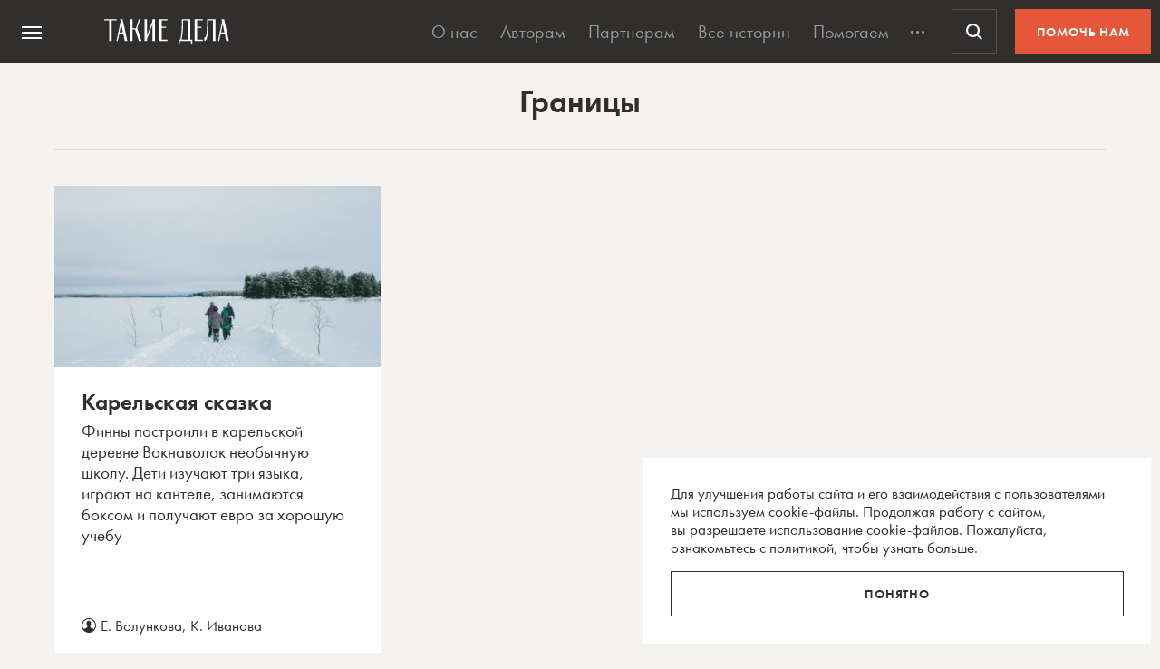

--- FILE ---
content_type: text/html; charset=utf-8
request_url: https://www.google.com/recaptcha/api2/anchor?ar=1&k=6LcD3KoZAAAAAI5hPfFun6eo3dleI3bWN4CRDq6b&co=aHR0cHM6Ly90YWtpZWRlbGEucnU6NDQz&hl=en&v=7gg7H51Q-naNfhmCP3_R47ho&size=invisible&anchor-ms=20000&execute-ms=30000&cb=cougjn8k2zjy
body_size: 48114
content:
<!DOCTYPE HTML><html dir="ltr" lang="en"><head><meta http-equiv="Content-Type" content="text/html; charset=UTF-8">
<meta http-equiv="X-UA-Compatible" content="IE=edge">
<title>reCAPTCHA</title>
<style type="text/css">
/* cyrillic-ext */
@font-face {
  font-family: 'Roboto';
  font-style: normal;
  font-weight: 400;
  font-stretch: 100%;
  src: url(//fonts.gstatic.com/s/roboto/v48/KFO7CnqEu92Fr1ME7kSn66aGLdTylUAMa3GUBHMdazTgWw.woff2) format('woff2');
  unicode-range: U+0460-052F, U+1C80-1C8A, U+20B4, U+2DE0-2DFF, U+A640-A69F, U+FE2E-FE2F;
}
/* cyrillic */
@font-face {
  font-family: 'Roboto';
  font-style: normal;
  font-weight: 400;
  font-stretch: 100%;
  src: url(//fonts.gstatic.com/s/roboto/v48/KFO7CnqEu92Fr1ME7kSn66aGLdTylUAMa3iUBHMdazTgWw.woff2) format('woff2');
  unicode-range: U+0301, U+0400-045F, U+0490-0491, U+04B0-04B1, U+2116;
}
/* greek-ext */
@font-face {
  font-family: 'Roboto';
  font-style: normal;
  font-weight: 400;
  font-stretch: 100%;
  src: url(//fonts.gstatic.com/s/roboto/v48/KFO7CnqEu92Fr1ME7kSn66aGLdTylUAMa3CUBHMdazTgWw.woff2) format('woff2');
  unicode-range: U+1F00-1FFF;
}
/* greek */
@font-face {
  font-family: 'Roboto';
  font-style: normal;
  font-weight: 400;
  font-stretch: 100%;
  src: url(//fonts.gstatic.com/s/roboto/v48/KFO7CnqEu92Fr1ME7kSn66aGLdTylUAMa3-UBHMdazTgWw.woff2) format('woff2');
  unicode-range: U+0370-0377, U+037A-037F, U+0384-038A, U+038C, U+038E-03A1, U+03A3-03FF;
}
/* math */
@font-face {
  font-family: 'Roboto';
  font-style: normal;
  font-weight: 400;
  font-stretch: 100%;
  src: url(//fonts.gstatic.com/s/roboto/v48/KFO7CnqEu92Fr1ME7kSn66aGLdTylUAMawCUBHMdazTgWw.woff2) format('woff2');
  unicode-range: U+0302-0303, U+0305, U+0307-0308, U+0310, U+0312, U+0315, U+031A, U+0326-0327, U+032C, U+032F-0330, U+0332-0333, U+0338, U+033A, U+0346, U+034D, U+0391-03A1, U+03A3-03A9, U+03B1-03C9, U+03D1, U+03D5-03D6, U+03F0-03F1, U+03F4-03F5, U+2016-2017, U+2034-2038, U+203C, U+2040, U+2043, U+2047, U+2050, U+2057, U+205F, U+2070-2071, U+2074-208E, U+2090-209C, U+20D0-20DC, U+20E1, U+20E5-20EF, U+2100-2112, U+2114-2115, U+2117-2121, U+2123-214F, U+2190, U+2192, U+2194-21AE, U+21B0-21E5, U+21F1-21F2, U+21F4-2211, U+2213-2214, U+2216-22FF, U+2308-230B, U+2310, U+2319, U+231C-2321, U+2336-237A, U+237C, U+2395, U+239B-23B7, U+23D0, U+23DC-23E1, U+2474-2475, U+25AF, U+25B3, U+25B7, U+25BD, U+25C1, U+25CA, U+25CC, U+25FB, U+266D-266F, U+27C0-27FF, U+2900-2AFF, U+2B0E-2B11, U+2B30-2B4C, U+2BFE, U+3030, U+FF5B, U+FF5D, U+1D400-1D7FF, U+1EE00-1EEFF;
}
/* symbols */
@font-face {
  font-family: 'Roboto';
  font-style: normal;
  font-weight: 400;
  font-stretch: 100%;
  src: url(//fonts.gstatic.com/s/roboto/v48/KFO7CnqEu92Fr1ME7kSn66aGLdTylUAMaxKUBHMdazTgWw.woff2) format('woff2');
  unicode-range: U+0001-000C, U+000E-001F, U+007F-009F, U+20DD-20E0, U+20E2-20E4, U+2150-218F, U+2190, U+2192, U+2194-2199, U+21AF, U+21E6-21F0, U+21F3, U+2218-2219, U+2299, U+22C4-22C6, U+2300-243F, U+2440-244A, U+2460-24FF, U+25A0-27BF, U+2800-28FF, U+2921-2922, U+2981, U+29BF, U+29EB, U+2B00-2BFF, U+4DC0-4DFF, U+FFF9-FFFB, U+10140-1018E, U+10190-1019C, U+101A0, U+101D0-101FD, U+102E0-102FB, U+10E60-10E7E, U+1D2C0-1D2D3, U+1D2E0-1D37F, U+1F000-1F0FF, U+1F100-1F1AD, U+1F1E6-1F1FF, U+1F30D-1F30F, U+1F315, U+1F31C, U+1F31E, U+1F320-1F32C, U+1F336, U+1F378, U+1F37D, U+1F382, U+1F393-1F39F, U+1F3A7-1F3A8, U+1F3AC-1F3AF, U+1F3C2, U+1F3C4-1F3C6, U+1F3CA-1F3CE, U+1F3D4-1F3E0, U+1F3ED, U+1F3F1-1F3F3, U+1F3F5-1F3F7, U+1F408, U+1F415, U+1F41F, U+1F426, U+1F43F, U+1F441-1F442, U+1F444, U+1F446-1F449, U+1F44C-1F44E, U+1F453, U+1F46A, U+1F47D, U+1F4A3, U+1F4B0, U+1F4B3, U+1F4B9, U+1F4BB, U+1F4BF, U+1F4C8-1F4CB, U+1F4D6, U+1F4DA, U+1F4DF, U+1F4E3-1F4E6, U+1F4EA-1F4ED, U+1F4F7, U+1F4F9-1F4FB, U+1F4FD-1F4FE, U+1F503, U+1F507-1F50B, U+1F50D, U+1F512-1F513, U+1F53E-1F54A, U+1F54F-1F5FA, U+1F610, U+1F650-1F67F, U+1F687, U+1F68D, U+1F691, U+1F694, U+1F698, U+1F6AD, U+1F6B2, U+1F6B9-1F6BA, U+1F6BC, U+1F6C6-1F6CF, U+1F6D3-1F6D7, U+1F6E0-1F6EA, U+1F6F0-1F6F3, U+1F6F7-1F6FC, U+1F700-1F7FF, U+1F800-1F80B, U+1F810-1F847, U+1F850-1F859, U+1F860-1F887, U+1F890-1F8AD, U+1F8B0-1F8BB, U+1F8C0-1F8C1, U+1F900-1F90B, U+1F93B, U+1F946, U+1F984, U+1F996, U+1F9E9, U+1FA00-1FA6F, U+1FA70-1FA7C, U+1FA80-1FA89, U+1FA8F-1FAC6, U+1FACE-1FADC, U+1FADF-1FAE9, U+1FAF0-1FAF8, U+1FB00-1FBFF;
}
/* vietnamese */
@font-face {
  font-family: 'Roboto';
  font-style: normal;
  font-weight: 400;
  font-stretch: 100%;
  src: url(//fonts.gstatic.com/s/roboto/v48/KFO7CnqEu92Fr1ME7kSn66aGLdTylUAMa3OUBHMdazTgWw.woff2) format('woff2');
  unicode-range: U+0102-0103, U+0110-0111, U+0128-0129, U+0168-0169, U+01A0-01A1, U+01AF-01B0, U+0300-0301, U+0303-0304, U+0308-0309, U+0323, U+0329, U+1EA0-1EF9, U+20AB;
}
/* latin-ext */
@font-face {
  font-family: 'Roboto';
  font-style: normal;
  font-weight: 400;
  font-stretch: 100%;
  src: url(//fonts.gstatic.com/s/roboto/v48/KFO7CnqEu92Fr1ME7kSn66aGLdTylUAMa3KUBHMdazTgWw.woff2) format('woff2');
  unicode-range: U+0100-02BA, U+02BD-02C5, U+02C7-02CC, U+02CE-02D7, U+02DD-02FF, U+0304, U+0308, U+0329, U+1D00-1DBF, U+1E00-1E9F, U+1EF2-1EFF, U+2020, U+20A0-20AB, U+20AD-20C0, U+2113, U+2C60-2C7F, U+A720-A7FF;
}
/* latin */
@font-face {
  font-family: 'Roboto';
  font-style: normal;
  font-weight: 400;
  font-stretch: 100%;
  src: url(//fonts.gstatic.com/s/roboto/v48/KFO7CnqEu92Fr1ME7kSn66aGLdTylUAMa3yUBHMdazQ.woff2) format('woff2');
  unicode-range: U+0000-00FF, U+0131, U+0152-0153, U+02BB-02BC, U+02C6, U+02DA, U+02DC, U+0304, U+0308, U+0329, U+2000-206F, U+20AC, U+2122, U+2191, U+2193, U+2212, U+2215, U+FEFF, U+FFFD;
}
/* cyrillic-ext */
@font-face {
  font-family: 'Roboto';
  font-style: normal;
  font-weight: 500;
  font-stretch: 100%;
  src: url(//fonts.gstatic.com/s/roboto/v48/KFO7CnqEu92Fr1ME7kSn66aGLdTylUAMa3GUBHMdazTgWw.woff2) format('woff2');
  unicode-range: U+0460-052F, U+1C80-1C8A, U+20B4, U+2DE0-2DFF, U+A640-A69F, U+FE2E-FE2F;
}
/* cyrillic */
@font-face {
  font-family: 'Roboto';
  font-style: normal;
  font-weight: 500;
  font-stretch: 100%;
  src: url(//fonts.gstatic.com/s/roboto/v48/KFO7CnqEu92Fr1ME7kSn66aGLdTylUAMa3iUBHMdazTgWw.woff2) format('woff2');
  unicode-range: U+0301, U+0400-045F, U+0490-0491, U+04B0-04B1, U+2116;
}
/* greek-ext */
@font-face {
  font-family: 'Roboto';
  font-style: normal;
  font-weight: 500;
  font-stretch: 100%;
  src: url(//fonts.gstatic.com/s/roboto/v48/KFO7CnqEu92Fr1ME7kSn66aGLdTylUAMa3CUBHMdazTgWw.woff2) format('woff2');
  unicode-range: U+1F00-1FFF;
}
/* greek */
@font-face {
  font-family: 'Roboto';
  font-style: normal;
  font-weight: 500;
  font-stretch: 100%;
  src: url(//fonts.gstatic.com/s/roboto/v48/KFO7CnqEu92Fr1ME7kSn66aGLdTylUAMa3-UBHMdazTgWw.woff2) format('woff2');
  unicode-range: U+0370-0377, U+037A-037F, U+0384-038A, U+038C, U+038E-03A1, U+03A3-03FF;
}
/* math */
@font-face {
  font-family: 'Roboto';
  font-style: normal;
  font-weight: 500;
  font-stretch: 100%;
  src: url(//fonts.gstatic.com/s/roboto/v48/KFO7CnqEu92Fr1ME7kSn66aGLdTylUAMawCUBHMdazTgWw.woff2) format('woff2');
  unicode-range: U+0302-0303, U+0305, U+0307-0308, U+0310, U+0312, U+0315, U+031A, U+0326-0327, U+032C, U+032F-0330, U+0332-0333, U+0338, U+033A, U+0346, U+034D, U+0391-03A1, U+03A3-03A9, U+03B1-03C9, U+03D1, U+03D5-03D6, U+03F0-03F1, U+03F4-03F5, U+2016-2017, U+2034-2038, U+203C, U+2040, U+2043, U+2047, U+2050, U+2057, U+205F, U+2070-2071, U+2074-208E, U+2090-209C, U+20D0-20DC, U+20E1, U+20E5-20EF, U+2100-2112, U+2114-2115, U+2117-2121, U+2123-214F, U+2190, U+2192, U+2194-21AE, U+21B0-21E5, U+21F1-21F2, U+21F4-2211, U+2213-2214, U+2216-22FF, U+2308-230B, U+2310, U+2319, U+231C-2321, U+2336-237A, U+237C, U+2395, U+239B-23B7, U+23D0, U+23DC-23E1, U+2474-2475, U+25AF, U+25B3, U+25B7, U+25BD, U+25C1, U+25CA, U+25CC, U+25FB, U+266D-266F, U+27C0-27FF, U+2900-2AFF, U+2B0E-2B11, U+2B30-2B4C, U+2BFE, U+3030, U+FF5B, U+FF5D, U+1D400-1D7FF, U+1EE00-1EEFF;
}
/* symbols */
@font-face {
  font-family: 'Roboto';
  font-style: normal;
  font-weight: 500;
  font-stretch: 100%;
  src: url(//fonts.gstatic.com/s/roboto/v48/KFO7CnqEu92Fr1ME7kSn66aGLdTylUAMaxKUBHMdazTgWw.woff2) format('woff2');
  unicode-range: U+0001-000C, U+000E-001F, U+007F-009F, U+20DD-20E0, U+20E2-20E4, U+2150-218F, U+2190, U+2192, U+2194-2199, U+21AF, U+21E6-21F0, U+21F3, U+2218-2219, U+2299, U+22C4-22C6, U+2300-243F, U+2440-244A, U+2460-24FF, U+25A0-27BF, U+2800-28FF, U+2921-2922, U+2981, U+29BF, U+29EB, U+2B00-2BFF, U+4DC0-4DFF, U+FFF9-FFFB, U+10140-1018E, U+10190-1019C, U+101A0, U+101D0-101FD, U+102E0-102FB, U+10E60-10E7E, U+1D2C0-1D2D3, U+1D2E0-1D37F, U+1F000-1F0FF, U+1F100-1F1AD, U+1F1E6-1F1FF, U+1F30D-1F30F, U+1F315, U+1F31C, U+1F31E, U+1F320-1F32C, U+1F336, U+1F378, U+1F37D, U+1F382, U+1F393-1F39F, U+1F3A7-1F3A8, U+1F3AC-1F3AF, U+1F3C2, U+1F3C4-1F3C6, U+1F3CA-1F3CE, U+1F3D4-1F3E0, U+1F3ED, U+1F3F1-1F3F3, U+1F3F5-1F3F7, U+1F408, U+1F415, U+1F41F, U+1F426, U+1F43F, U+1F441-1F442, U+1F444, U+1F446-1F449, U+1F44C-1F44E, U+1F453, U+1F46A, U+1F47D, U+1F4A3, U+1F4B0, U+1F4B3, U+1F4B9, U+1F4BB, U+1F4BF, U+1F4C8-1F4CB, U+1F4D6, U+1F4DA, U+1F4DF, U+1F4E3-1F4E6, U+1F4EA-1F4ED, U+1F4F7, U+1F4F9-1F4FB, U+1F4FD-1F4FE, U+1F503, U+1F507-1F50B, U+1F50D, U+1F512-1F513, U+1F53E-1F54A, U+1F54F-1F5FA, U+1F610, U+1F650-1F67F, U+1F687, U+1F68D, U+1F691, U+1F694, U+1F698, U+1F6AD, U+1F6B2, U+1F6B9-1F6BA, U+1F6BC, U+1F6C6-1F6CF, U+1F6D3-1F6D7, U+1F6E0-1F6EA, U+1F6F0-1F6F3, U+1F6F7-1F6FC, U+1F700-1F7FF, U+1F800-1F80B, U+1F810-1F847, U+1F850-1F859, U+1F860-1F887, U+1F890-1F8AD, U+1F8B0-1F8BB, U+1F8C0-1F8C1, U+1F900-1F90B, U+1F93B, U+1F946, U+1F984, U+1F996, U+1F9E9, U+1FA00-1FA6F, U+1FA70-1FA7C, U+1FA80-1FA89, U+1FA8F-1FAC6, U+1FACE-1FADC, U+1FADF-1FAE9, U+1FAF0-1FAF8, U+1FB00-1FBFF;
}
/* vietnamese */
@font-face {
  font-family: 'Roboto';
  font-style: normal;
  font-weight: 500;
  font-stretch: 100%;
  src: url(//fonts.gstatic.com/s/roboto/v48/KFO7CnqEu92Fr1ME7kSn66aGLdTylUAMa3OUBHMdazTgWw.woff2) format('woff2');
  unicode-range: U+0102-0103, U+0110-0111, U+0128-0129, U+0168-0169, U+01A0-01A1, U+01AF-01B0, U+0300-0301, U+0303-0304, U+0308-0309, U+0323, U+0329, U+1EA0-1EF9, U+20AB;
}
/* latin-ext */
@font-face {
  font-family: 'Roboto';
  font-style: normal;
  font-weight: 500;
  font-stretch: 100%;
  src: url(//fonts.gstatic.com/s/roboto/v48/KFO7CnqEu92Fr1ME7kSn66aGLdTylUAMa3KUBHMdazTgWw.woff2) format('woff2');
  unicode-range: U+0100-02BA, U+02BD-02C5, U+02C7-02CC, U+02CE-02D7, U+02DD-02FF, U+0304, U+0308, U+0329, U+1D00-1DBF, U+1E00-1E9F, U+1EF2-1EFF, U+2020, U+20A0-20AB, U+20AD-20C0, U+2113, U+2C60-2C7F, U+A720-A7FF;
}
/* latin */
@font-face {
  font-family: 'Roboto';
  font-style: normal;
  font-weight: 500;
  font-stretch: 100%;
  src: url(//fonts.gstatic.com/s/roboto/v48/KFO7CnqEu92Fr1ME7kSn66aGLdTylUAMa3yUBHMdazQ.woff2) format('woff2');
  unicode-range: U+0000-00FF, U+0131, U+0152-0153, U+02BB-02BC, U+02C6, U+02DA, U+02DC, U+0304, U+0308, U+0329, U+2000-206F, U+20AC, U+2122, U+2191, U+2193, U+2212, U+2215, U+FEFF, U+FFFD;
}
/* cyrillic-ext */
@font-face {
  font-family: 'Roboto';
  font-style: normal;
  font-weight: 900;
  font-stretch: 100%;
  src: url(//fonts.gstatic.com/s/roboto/v48/KFO7CnqEu92Fr1ME7kSn66aGLdTylUAMa3GUBHMdazTgWw.woff2) format('woff2');
  unicode-range: U+0460-052F, U+1C80-1C8A, U+20B4, U+2DE0-2DFF, U+A640-A69F, U+FE2E-FE2F;
}
/* cyrillic */
@font-face {
  font-family: 'Roboto';
  font-style: normal;
  font-weight: 900;
  font-stretch: 100%;
  src: url(//fonts.gstatic.com/s/roboto/v48/KFO7CnqEu92Fr1ME7kSn66aGLdTylUAMa3iUBHMdazTgWw.woff2) format('woff2');
  unicode-range: U+0301, U+0400-045F, U+0490-0491, U+04B0-04B1, U+2116;
}
/* greek-ext */
@font-face {
  font-family: 'Roboto';
  font-style: normal;
  font-weight: 900;
  font-stretch: 100%;
  src: url(//fonts.gstatic.com/s/roboto/v48/KFO7CnqEu92Fr1ME7kSn66aGLdTylUAMa3CUBHMdazTgWw.woff2) format('woff2');
  unicode-range: U+1F00-1FFF;
}
/* greek */
@font-face {
  font-family: 'Roboto';
  font-style: normal;
  font-weight: 900;
  font-stretch: 100%;
  src: url(//fonts.gstatic.com/s/roboto/v48/KFO7CnqEu92Fr1ME7kSn66aGLdTylUAMa3-UBHMdazTgWw.woff2) format('woff2');
  unicode-range: U+0370-0377, U+037A-037F, U+0384-038A, U+038C, U+038E-03A1, U+03A3-03FF;
}
/* math */
@font-face {
  font-family: 'Roboto';
  font-style: normal;
  font-weight: 900;
  font-stretch: 100%;
  src: url(//fonts.gstatic.com/s/roboto/v48/KFO7CnqEu92Fr1ME7kSn66aGLdTylUAMawCUBHMdazTgWw.woff2) format('woff2');
  unicode-range: U+0302-0303, U+0305, U+0307-0308, U+0310, U+0312, U+0315, U+031A, U+0326-0327, U+032C, U+032F-0330, U+0332-0333, U+0338, U+033A, U+0346, U+034D, U+0391-03A1, U+03A3-03A9, U+03B1-03C9, U+03D1, U+03D5-03D6, U+03F0-03F1, U+03F4-03F5, U+2016-2017, U+2034-2038, U+203C, U+2040, U+2043, U+2047, U+2050, U+2057, U+205F, U+2070-2071, U+2074-208E, U+2090-209C, U+20D0-20DC, U+20E1, U+20E5-20EF, U+2100-2112, U+2114-2115, U+2117-2121, U+2123-214F, U+2190, U+2192, U+2194-21AE, U+21B0-21E5, U+21F1-21F2, U+21F4-2211, U+2213-2214, U+2216-22FF, U+2308-230B, U+2310, U+2319, U+231C-2321, U+2336-237A, U+237C, U+2395, U+239B-23B7, U+23D0, U+23DC-23E1, U+2474-2475, U+25AF, U+25B3, U+25B7, U+25BD, U+25C1, U+25CA, U+25CC, U+25FB, U+266D-266F, U+27C0-27FF, U+2900-2AFF, U+2B0E-2B11, U+2B30-2B4C, U+2BFE, U+3030, U+FF5B, U+FF5D, U+1D400-1D7FF, U+1EE00-1EEFF;
}
/* symbols */
@font-face {
  font-family: 'Roboto';
  font-style: normal;
  font-weight: 900;
  font-stretch: 100%;
  src: url(//fonts.gstatic.com/s/roboto/v48/KFO7CnqEu92Fr1ME7kSn66aGLdTylUAMaxKUBHMdazTgWw.woff2) format('woff2');
  unicode-range: U+0001-000C, U+000E-001F, U+007F-009F, U+20DD-20E0, U+20E2-20E4, U+2150-218F, U+2190, U+2192, U+2194-2199, U+21AF, U+21E6-21F0, U+21F3, U+2218-2219, U+2299, U+22C4-22C6, U+2300-243F, U+2440-244A, U+2460-24FF, U+25A0-27BF, U+2800-28FF, U+2921-2922, U+2981, U+29BF, U+29EB, U+2B00-2BFF, U+4DC0-4DFF, U+FFF9-FFFB, U+10140-1018E, U+10190-1019C, U+101A0, U+101D0-101FD, U+102E0-102FB, U+10E60-10E7E, U+1D2C0-1D2D3, U+1D2E0-1D37F, U+1F000-1F0FF, U+1F100-1F1AD, U+1F1E6-1F1FF, U+1F30D-1F30F, U+1F315, U+1F31C, U+1F31E, U+1F320-1F32C, U+1F336, U+1F378, U+1F37D, U+1F382, U+1F393-1F39F, U+1F3A7-1F3A8, U+1F3AC-1F3AF, U+1F3C2, U+1F3C4-1F3C6, U+1F3CA-1F3CE, U+1F3D4-1F3E0, U+1F3ED, U+1F3F1-1F3F3, U+1F3F5-1F3F7, U+1F408, U+1F415, U+1F41F, U+1F426, U+1F43F, U+1F441-1F442, U+1F444, U+1F446-1F449, U+1F44C-1F44E, U+1F453, U+1F46A, U+1F47D, U+1F4A3, U+1F4B0, U+1F4B3, U+1F4B9, U+1F4BB, U+1F4BF, U+1F4C8-1F4CB, U+1F4D6, U+1F4DA, U+1F4DF, U+1F4E3-1F4E6, U+1F4EA-1F4ED, U+1F4F7, U+1F4F9-1F4FB, U+1F4FD-1F4FE, U+1F503, U+1F507-1F50B, U+1F50D, U+1F512-1F513, U+1F53E-1F54A, U+1F54F-1F5FA, U+1F610, U+1F650-1F67F, U+1F687, U+1F68D, U+1F691, U+1F694, U+1F698, U+1F6AD, U+1F6B2, U+1F6B9-1F6BA, U+1F6BC, U+1F6C6-1F6CF, U+1F6D3-1F6D7, U+1F6E0-1F6EA, U+1F6F0-1F6F3, U+1F6F7-1F6FC, U+1F700-1F7FF, U+1F800-1F80B, U+1F810-1F847, U+1F850-1F859, U+1F860-1F887, U+1F890-1F8AD, U+1F8B0-1F8BB, U+1F8C0-1F8C1, U+1F900-1F90B, U+1F93B, U+1F946, U+1F984, U+1F996, U+1F9E9, U+1FA00-1FA6F, U+1FA70-1FA7C, U+1FA80-1FA89, U+1FA8F-1FAC6, U+1FACE-1FADC, U+1FADF-1FAE9, U+1FAF0-1FAF8, U+1FB00-1FBFF;
}
/* vietnamese */
@font-face {
  font-family: 'Roboto';
  font-style: normal;
  font-weight: 900;
  font-stretch: 100%;
  src: url(//fonts.gstatic.com/s/roboto/v48/KFO7CnqEu92Fr1ME7kSn66aGLdTylUAMa3OUBHMdazTgWw.woff2) format('woff2');
  unicode-range: U+0102-0103, U+0110-0111, U+0128-0129, U+0168-0169, U+01A0-01A1, U+01AF-01B0, U+0300-0301, U+0303-0304, U+0308-0309, U+0323, U+0329, U+1EA0-1EF9, U+20AB;
}
/* latin-ext */
@font-face {
  font-family: 'Roboto';
  font-style: normal;
  font-weight: 900;
  font-stretch: 100%;
  src: url(//fonts.gstatic.com/s/roboto/v48/KFO7CnqEu92Fr1ME7kSn66aGLdTylUAMa3KUBHMdazTgWw.woff2) format('woff2');
  unicode-range: U+0100-02BA, U+02BD-02C5, U+02C7-02CC, U+02CE-02D7, U+02DD-02FF, U+0304, U+0308, U+0329, U+1D00-1DBF, U+1E00-1E9F, U+1EF2-1EFF, U+2020, U+20A0-20AB, U+20AD-20C0, U+2113, U+2C60-2C7F, U+A720-A7FF;
}
/* latin */
@font-face {
  font-family: 'Roboto';
  font-style: normal;
  font-weight: 900;
  font-stretch: 100%;
  src: url(//fonts.gstatic.com/s/roboto/v48/KFO7CnqEu92Fr1ME7kSn66aGLdTylUAMa3yUBHMdazQ.woff2) format('woff2');
  unicode-range: U+0000-00FF, U+0131, U+0152-0153, U+02BB-02BC, U+02C6, U+02DA, U+02DC, U+0304, U+0308, U+0329, U+2000-206F, U+20AC, U+2122, U+2191, U+2193, U+2212, U+2215, U+FEFF, U+FFFD;
}

</style>
<link rel="stylesheet" type="text/css" href="https://www.gstatic.com/recaptcha/releases/7gg7H51Q-naNfhmCP3_R47ho/styles__ltr.css">
<script nonce="O3qIZQLa_uMt6caEZ3FXcA" type="text/javascript">window['__recaptcha_api'] = 'https://www.google.com/recaptcha/api2/';</script>
<script type="text/javascript" src="https://www.gstatic.com/recaptcha/releases/7gg7H51Q-naNfhmCP3_R47ho/recaptcha__en.js" nonce="O3qIZQLa_uMt6caEZ3FXcA">
      
    </script></head>
<body><div id="rc-anchor-alert" class="rc-anchor-alert"></div>
<input type="hidden" id="recaptcha-token" value="[base64]">
<script type="text/javascript" nonce="O3qIZQLa_uMt6caEZ3FXcA">
      recaptcha.anchor.Main.init("[\x22ainput\x22,[\x22bgdata\x22,\x22\x22,\[base64]/[base64]/[base64]/[base64]/cjw8ejpyPj4+eil9Y2F0Y2gobCl7dGhyb3cgbDt9fSxIPWZ1bmN0aW9uKHcsdCx6KXtpZih3PT0xOTR8fHc9PTIwOCl0LnZbd10/dC52W3ddLmNvbmNhdCh6KTp0LnZbd109b2Yoeix0KTtlbHNle2lmKHQuYkImJnchPTMxNylyZXR1cm47dz09NjZ8fHc9PTEyMnx8dz09NDcwfHx3PT00NHx8dz09NDE2fHx3PT0zOTd8fHc9PTQyMXx8dz09Njh8fHc9PTcwfHx3PT0xODQ/[base64]/[base64]/[base64]/bmV3IGRbVl0oSlswXSk6cD09Mj9uZXcgZFtWXShKWzBdLEpbMV0pOnA9PTM/bmV3IGRbVl0oSlswXSxKWzFdLEpbMl0pOnA9PTQ/[base64]/[base64]/[base64]/[base64]\x22,\[base64]\\u003d\\u003d\x22,\x22QC1QJcKZw5nCojJcw7DDuMKFw47CjmogWcOofx0gSB0Jw4MVc1ZtSsKyw497PWhuX3PDhcKtw5PCrcK4w6tLRwguwrXCgjrClj3DvcOLwqwAFsOlEVdNw51QMsKdwpguFcOKw40uwrzDmUzCksOrOcOCX8KqHMKSccKsbcOiwrwPHxLDg0/DrhgCwrprwpI3H1QkHMK5L8ORGcOwTMO8ZsOCwqnCgV/CnMKawq0cWsOMKsKbwrkJNMKbTsOmwq3DuRAWwoEQdgPDg8KAa8OtDMOtwqZJw6HCp8OfBQZOW8KyM8OLQMKkMgBcIMKFw6bCsRHDlMOswoxtD8KxH04qZMO7wrjCgsOmcsOWw4URL8Odw5IMRV/[base64]/[base64]/DucKiw414w4HDk8Krw6zDm3zDpsOhwpJCLMKydVzCrcOqw6DDnQJxDcOjw4R3wrvDmQUdw6/DtcK3w4TDpsK5w50Ww7TCoMOawo9OEAdEP1sgYQTCvSVHLlEacQkOwqA9w6REasOHw4s1JDDDhMOeAcKwwqMbw50Bw4HCo8KpaxdnMETDnUoGwo7DqSgdw5PDu8OBUMK+FhrDqMOaXF/Dr2YMVVzDhsK+w6YvaMOQwoUJw61dwqFtw4zDm8K1ZMOawrAvw74kZMO7PMKMw6/[base64]/[base64]/Cj1HCpDDDjz1fZxXDssO4wrgZLMKQw5RjGMOQasOCw50JXk/CsQrChU/Dg0/DvcOgKCTDtj8pw5/DgBTCmMOzGVMew7nClMOdw44fw7d4JnxfYxpZLMK1wroQw4Egw4LDixlcwr8sw51fwqorw5bCssKxBcOqIHIcHsKxw4QBGMO8w4fDocOTw7NsIsOcw59eLkFgcMOgamLClcKzwqhyw7d5w5/Dr8OHE8KfPh/DtsK+wq06ZcK/[base64]/DljU5w4bDgwXDi8Kcwp5KF8KLwpEbSsO0KAnCsTBOwp9Fw40UwrLCqT/[base64]/VMKfw5PDkHoUwoYzworCsDvDi8Omwr9qwqTDhRzDoQnDvn9eQsOgP3TCmCbDgRHCmsOQw54Dw4nCs8OiLivDhitiw5dmbcK3OGTDnB8fa2TDscKqdW9ywoxAw65XwpQkwrBsbcKIBMOuw5E1wrIIM8O3bMOnwr89w6/DmX97wrp/[base64]/DhxzDihXCnh7Ci8KiKATCjH7DpW9MwpLDlAcow4Ipw4XDkWrDjXRrTG7CtW4UwqrDvE/Dk8OjX1zDiUFAwo9cOR3CncKxwq5Qw5rCvi0xIRowwr0oDMObNVDCnMOQw5APc8K2BMKxw7MQwpQKw7odw4rClsOeWwPDvkPCu8OeLMOBw7kzw5nDj8ODw5/[base64]/DrcK2wpwbwptVwozCnl8wwpN+w5JQfMORwo3Dq8OgLcKGwp7Cl0vCgsKtwo/Co8Kcem/CjsKZw6MHwpxkw7c/w743w67DrEvCv8Kpw4bDp8KNw63DmsOfw4l3wqbDrA3CiHdcwr3DiS7CnMOkLy1qDQHDnmfChH1RNE0Zwp/[base64]/CpG/[base64]/[base64]/Cu2fDkSvCi10hw5QeP21OwqjDrA3Cj8OVw4LCthbDgMOnNMOMOcOnw4sCInEkw7RvwrofFRLDuG7CsXrDuArCnQ/Ci8KeLMOjw7UmwpfDnl3DjcK/wrJqwq/DjcOSC0xWJcOvCsKrwrotwq4tw5gYc2HClBzDm8Oucl/[base64]/Dk8KXw6fClcOsLRzDrcKHT3TCoSnCg0fDtMOkw7PCoyxvwrYuUxMKJMK9IXfDo305Q0TDv8KTwqrDvsOiICDDvMOew5sbNMKQw7/Cv8OKw4TCr8KRXsOtwo4Qw4M0wrnCmMKKwrzDv8OHw7LDqMOTwp3Ch2o9KljCrMKLXcKXJFo0wrVywqbCnMKIw4fDizrCpcKjwp/DhStdMAkhJ0/[base64]/LMK3w6XDosKbw58Vw7zDpsOaWsOAw6liwqxHcGXDpcO3w5YZe3BrwrpyEwLCqCDCnVrCkS0LwqIwX8KAwqDDmj5XwqIuFVjDryrCtcKKMWhNw54jRMKpwoMefMK5w6ILBFfDpxfDqjQ5wp/DjsKKw5F6w4d9ISrDssO9w6PCrj46wozDjSfDg8OIfXJiw6svD8OJw69uEsOHZ8K0Q8KAwrbCpcKhwpslFsK1w54tJwTCvQktJizDlFpTR8KMQ8O0Eipow7NBwqTCs8O9WcOIwo/[base64]/ClRHChMK7w6g3wp5YOMOPLxvCr2pawpbCvcKhw47CpS/[base64]/DtR/CqcOQAMO2XyjCrgEMccK5IcKVw6jCklNhe8OVw4HDtsKGw4TDuAN1w4RNIMOQw785Dl7DvRMOE0dtw7shwo02TMOSDBlWM8K1c0HDtlY7RsOpw7w3w5jCssOAZsKqw5/DusK+wokXMBnCkMKewqbCjnHCnFVbwoYSwrYxw6PDkn/Dt8OuDcKUw4QnOMKPNMKcwpFuP8O2w41Zwq3DocO8w4nDrCjCvUJ+LsOmw6E7fT3CkcKZEsKBXsOCCTYSK3LCjMO5U2AcbMONTsOBw4R0O03DgnU1JCl3wpl/w4c5VcKTYcOSw5DDjn/Chx5VfHfDuBDDicKUJcKpQTITwpMnVXvCtVJ9w5cKw7zCtMKUKU/Drn/DvcKeYMKqQMOQw6gcX8OlB8KueE3DuAtCM8KRwpnCuWgHw6nDusOabcK9bcKDG3l4w7Nqw4VRw6IYBg8oeWbCkQHCvsOLPCU8w4LCkcK2w7PCuDJuwpMSwrPDqk/DmRo0wpbCgMOECcO6GcO1w5toD8KkwpMXwrvClcKpaAEKe8OtJsKvw6jDkFoaw68uwpLCm3zDh3UvVcK5w44gwrsiHXrDm8O6d2bDgydJQMKvT03DmiPDrCXCiCBkAcKpdMKFw7bDssK6w6TDrMKMTcKCw6PCvFnDnyPDqwZ5wppNw4xgwrJQDcKMw6nDusOcA8Oywo/[base64]/DvXxsw6sLS8OgGMOUQGQjwqvCoF7Dn8OfLT/DsSkJw7bDjMKwwpZVPMOuZAHCtcKFRnHCq1BgQsOGBMKiwo7DhcKzbMKaFsOhXHt5wrzDjsOJwr/DkcOcfATCu8Khwo9rN8K2w6vDrsO2w5pLSlHCjcKaUAk+V1fDvcOPw4/CqsKxTlccV8OKBMKVwqAAwoQEU37DtsOIwrQIwpPCsFbDjm3Dr8KhVsKsMA0wEMKCw551wq7DhWnDvsODRcO3cj/Dt8KkWMKaw5o1Xz4AH0p0GsOCf2HDrcO4a8Oyw4XDmMOBP8Ohw5JOwqDCu8KBw4waw5YaPMO1DyN7w6seXcOow6ZWwrsZwq/DncKowo3ClkrCuMKgVMK+GG9/[base64]/DlivCr8Ocw6RWeAvDgG7Cm2kjwpY0eMOXcMOSwoZ3cUseTsOUwo90OsKsXx3DhQ/DiDAKLA0VSsK9wr1+dcK/wpEYwq1Nw5nDsVNrwqZ7XRHDpcK+cMOcIATDoA1lKFDDk0PClcOnTcO9NDksZU7DuMO5wq/DljzChCQxw7nCpSXCqsOOw7PDucKGS8OXw5rDp8O5VCo8YsK4w77DiB5Cw7XDvB7Dq8O7cUDCtHJNTVIPw4XCrEzCq8K4wobDkmdSwo9jw7dkwqx4XGXDjQXDq8KMw53CscKFXsKhZER/ZhDDrsONBBnDplsUwp3CvX5KwoltGFxDBAZOw67CnsKRfBN5wpDDkWRqwo9cwrzCrMO+JifDt8K6w4DChlDDpUZQw4HDjMOGVcKmwpbCicOxwoF3wrRrA8O0I8K7O8OrwqXCkcKmw7/[base64]/X2snwpPDnGQMAcKywrHDoMO4dcOkWsOMwobDvwxAHXfDqBPDrMOLwp3DhFXCicOsPx/[base64]/DmBvDrMOtR8OrMsOYwqbChR59w5Y4wq9DEMKiw5AIwrjDo2XCm8KuEXTDqwESYcKIFGnDgg5iB01fTcK8wr/CucOsw6x/L3nCg8KVVDNow5ACV3jCkG3Ch8K/RcK1XsOFQMK+w6vCty/Ds13CkcKlw6Zhw7wjPcKbwojCtQLChmbDhk/CoWXDkS/Ckm7CgiIyVALCuj8ZM0lbH8OyOT7Dk8OJw6TCv8KAwrUXw6ocw73CsEnCoH4oT8KvBEg6KxDDlcOfVDbCv8Ofwo3DoG1SC2bDjcK/wodJLMKgwoYHw6QfOMOReCYiMMOYw5dKTmEmwp0NY8OxwoUhwoh3I8OpbxjDtcKdw79bw6/CuMOJTMKYwrlNb8KkFlnDtVDCrETCiXZpw40JdhhSfD3DugFsFsOawp5nw7jCvcOawrnCtwoHMcO7VcOmcVRXJ8OPwp0ZwoLCqRZQwpA/wqNIwpnDmT9MJhlQOMKJw5vDn2TCpMK5wrrCny7DuybDphgEwqHDu2R+wpjDjjVbMcOwGG5wCsKtH8KsLiHDmcK7O8OkwrHDuMK3FRF9wqp5SzVew71Hw4rCtcOOw4DDph3CvcKvw5F0EMOXEhnDn8OPLyciwqHDglDCjMKPDcK7QGNOMRnDgsOnw4/ChE3Dog/CisOgwrYSdcOcwpLCpGbCi3JMwoJdKsKJwqTCscKUw5fDucOnVDDDtcOeMSLCvhtwJ8K7w7MBNVtWDBMXw6Nqw5Mwa1Y5wp3DpsObNmrCuQg4VMOCUFDCvcKpQsO/w5srQybDn8KhVWrCpsKcKU1OQ8OmMcKSAsKLw5XCo8Ovwot/ZsKVCsOKw4FfO2bDvcK5WwbCmAdOwokQw691GGfDn0B9wpUHRxzCrT/[base64]/ChkvClRrDi8KGwqNddMKwWMKlwqRneU/CtFfCgSEFwq4DRCHCvcKewpvDrhQsWxBTwoEYwrl4woxMAhnDhFnDpXVhwoV6w4cFwpBkw7DDkyjDhcK8w63CoMKOZjhhw5rDhCvDncK3wpHCiSbCiUkgeUxuw4/CqzTDqgpLJ8O9fMO3wrcROsORw47DrsKzJcOddF9/Ky4fVcKiScK6wq51GWjCn8OQwocHJyMkw4AAdyDClG3DimEaw5rDg8KnEzHCqRkuX8KyHMOQw5/CiCMSw6lyw67CrjNdCMOZwq/[base64]/DkMOdwovCgh7DqjxRw7fDlGsEw4Bow4/CscOEZCzCsMOFw6RUwrnCnzAcAA/DizPCrcKPw67Cq8KmNsOpw7UzOMOSw7fDksOXbgvClWPClWkJwqbDuzTDp8KDBD8aIR/CjsOBdsOifAPChHfCjcOHwqYmwpTChTbDvmdTw67Cul3CsCrDqsKTVcOVwqDDn1wxHHPCmXEfLMKQRcOaWgQYJVnDnQk/TEfCqxNxw7p8wq/CrcOrZ8OfwrXCqcO6wpLCl1Z+cMKoa0/ChzA/wpzCr8K9cVsvP8KYw7wTw4sqMgPDq8KfdsO6Zm7CoUzDvsK4w4VjMHMDQFUxw7xkwpArwqzDk8Kuwp7DiT3CgVxVVsKzwp8UGRjCv8OzwpdNMRtzwoATNsKBcQrCuBQVwoLDrhHCnTQeYj8lIBDDklMjwr/DvsONCzFiY8KYw7pOQsKww5fDlkw9D24AW8OKbMKywrXDjMOIwowHw6bDgxXDvcK4wpQ/w5h3w6wHHDDDu01ww7bCvmnDg8K5ecK7w4ETwpfCp8KBSMOwf8Kswq94e0fCkg90DMKYe8O1OcO2wp0gK0XCncOPUcKdw6nDvcOHwrkuJxNbw4fCjMKNDMOIwooiOGHDljrCr8OjAMO+Omklw53Dh8KVwrwNVcOTw4FZL8KzwpBLPsKfwp9kCcK/ZxIcwqhKw4nCscKGwpnCosKYfMO1wqHCu3p1w7jCg3TCnsKYVcKzMMKHwrM2D8KiJsOTw7AIYsKzw7/Dq8KGaUcGw5wjDsOuwqJtw4xcwpDDihrCuVLCiMKXwpnCpsKKwonCogDCuMKUw5HCk8OJasOmd0QeKG4wK0XDmkB6w4fCpSbDu8KUQFZQU8KnTiLDgzXCrznDtMO3PsKrWzjDisOsVizDn8KHBMKLakPDtlPDpRjCs0lnfMK/wotRw47Co8Kaw5vCqm7CrURIEwFdK0tsUMKwL0B+w4/CqcKoDSA4B8O4NCZnwqXDtMOgwrBqw4nDu0XDtzvCgMKXN0vDsXl8OlNVIHYxw64Lw4jCtXfCi8Ozwr3ChF0UwobCgmwOw63CrDN8OSTCqT3CosK/w5Bxw4jDtMOmwqTDuMKJw50kWAAnfcOSFVZvw7bCgMO5aMOrIMO9MsKNw4HCnXo/D8OoXMO2wotawpnDhArDqlHDicKGw73DmWZCO8OVIl9xJFzCmsObwqVVw5jClcKyfEnCgCEmFMKIw5Vlw6IJwohqw5PDv8KdTU7Di8KiwpLCmh3CiMOjbcOzwrdiw5LCunDCuMK5AcK3fUtgPsKSwpfDmGRKH8K2fcKXwpZ6W8O/[base64]/[base64]/CqWoSwq7DvcOjwqnDtBQIwqUNw7kBG8KQPMKtwqLDukwWw5w7w6bCti90w5bDu8KydRbDoMOYEcOJKhg0HQjCshFYw6HDt8OqD8OEwoXCvsOSDxs/w51fw6AZfsOkZsKYHjUkFcO0eEIaw7EnDcOiw47Cs1MFVsKVOMOCKcKew7Q/woc+wqvDv8Ozw4PChjQOWEvCusK0w4R2w4YeBzvDsBjDrMOLKA7DuMOIwo3DscKQw4jDgygNdkkVw6VJwpLDpcO+wpA1ScKawq7CmgBswqPChlXDqjPDgMKqw5FrwpR2eS5YwodnPMK/wqoofV3CgxbCqEZTw6NhwotPOkvDvx7DjMK1wrxGNMOGwp/[base64]/OQfCh8OZwpHDiDnCjMOiSjsfwqhuXzjDhn9bw6kjAMOBw5U/[base64]/Co8K+wp7DrsOUVMKCUMONEEIxw4s4wqoPBsOqw4PDk3LDjwldFsK2DMK+wrTCmMKBworCgMOAwp3CrcKNVsOmOCYJI8K+IEfDk8OXw7sgTT4eLn/[base64]/DsVzCj8KRLx1ywq4bw5/CpTTClMOQw7suwpIvAsK+wonCg8KQwoPDuwwbwqrDsMOFOBMewqXCkgRSTGB0w5nCt2ZLHnTCvXfCmynCrcOowqfDgU/DnyDDssK0fQpIwrPDucOJwo3Dj8OQCMODwoI2S3nDgj4ywp3DimooScK7XsKnEi3CvsOgKsOfXMKJwopSw5DDolTCsMKPCsKmf8OOw78BLsOQwrNVwpzDt8KZeEd7LMK7w7FSA8KoXF/CusOkwqpePsOAwpjCo0PCmAMNw6YhwpMiKMKebsKMZgDCgH0/KsKAwobCisKHw6rDv8KDw7zDsCrCrGDCn8K4wrXCvMKaw7/[base64]/CsjLChcKUw7HDmyrDhHsBbRPChHYfw6dNwrEawrrCjxvDow3DlcK/[base64]/[base64]/Mn1xwpjClVxmw4vDqMOIdsKRw7HCu8O6TkV2KcKtwpZsQMKaUlN6G8Oaw5jDkMOHw43CocO7KMKUwp91FMKWwqLDjSTDsMO4eXHDuAAfw7p4wpbCmsObwoh9a2TDs8OEKBJvPXk8wp/[base64]/CqMKNdw/CqFjCgsOnwprDhBMDw5DChcOVbMO4TcOgwqwJVFh6w7bDnsKowq4WdlDDscKMwpfCnTcaw5bDksOXRXrDs8OfNhTCtsOuNznCkVAdwqHClzfDqnRaw49YaMKpBXl6wr3CpsKiw4nDq8OQw6jDg1hgCcKfw7nCscKVDGBawofCtVNNw4PCg0NRw5nDn8O/O2zDhWfCjcKZPmRHw4jCvcOlw7MsworCvMOpwqVpw6/Cl8KZNw9kYRoMGcKrw63DslQxw7svMFrDsMOSScO8EsKlcgRowrnDuj9Dw7bCrTLDr8Okw5FuYsO9woxzY8KeTcKuw4AHw6zDp8Knfx3CqsKvw73CisOcwpvCmcKmDj5fw5x9UFPDksKSwqTCqsOPw4PCgMOowqXCsAHDoUhpwpzDusKkHSl8dn/CkjhXwpTDg8ORwqPDhCzCtcKLwpAyw6zCqsKdw49qa8OHwojDuT/DkC/DqFl6czbCiGMnagkmwqU3fMOgQH06fhHDnsOGw49pwrhqw73Diz3DojrDhMK4wrzCjsKXwo8IDcOzTMOeJVYlL8KLw7/DsRdvMljDtcKoWkPCi8K9wq4Gw7TCgznCqHTCkn7ClHvCm8OxDcKaf8OVDcOCK8KxM1klw4MVwqNNXMKqDcObBDwNwr/[base64]/CvxrDgH7Dq8OxwpvCqyXDoBvCoMOIN8KyFcKowr3ChMOLEsKRYsOkw7vCnADCgUTCv3g2w5XCtsOsIFdDwoLDj0Nrw70XwrZ3woF+J0kdwpEbw7tZWwFYV1TCn2HCmsOgK2RBwp5cHjDCgnE0eMKuF8O0w5bCiyvCosKcwprCh8K5XsOnXR3Cvnl7w7/DrEDDpMOWw69Mwo3DtsKHJ1nDqgQzw5HDpzxrIxXDhsK7w5oyw6XDnzJ4DsKhw7Vmw6jDnsKCw7XDlX5Vw4LCvcKbw79Fwqp9X8O/w7XCqMO5OsO5GMOvwpPCv8K8wq5Bw7zCm8Oaw4kpecOrf8OFdMKaw6/Cu2LDgsOaCDHCj1fCkl45wrrCvsKSHMOnwo01wqwOHHlPwqADPcKPw6wQBXQ3wrMFwpXDqUjCs8K/FWgcw7bCpRpRIMOIwoPDiMOZwqbCmHPDtcKTaDRew7PDuTN8GsOWwqBDw4/Cn8OMw7xKw6VEwrHCi0RnQjvDisOsLS5kw4bCpcKsCwB6w7TCnEPCiyYmHxHCv14XFTDCpUXCqDxKHFPCnMOMwqzCkVDCiGMKQcOaw6IlEcOKwpZxw67ChsKGay1NwqvDsFnCkTXCl0/CiSh3asOxPsKWwpcew7bCmhtTwqvCr8Kuw6XCsTfCgylPPBLCg8O2w6U1AEBAU8Odw6bDpmfDrzFVWCbDncKGw5DCpMO9QsO0w4fCnysxw7hqZy1pBSfDq8O0QsOfw5Bww4vDlTrCm1XCtF5wd8ObXCgtNVV/b8OAI8O0w5fDvQfCmMOVw6Z5wqTDpDrDjsO1UcOhKcOuFi9JSmpYw5sVRCHCssKfUHspw6/DrWMeWcOzY1TDuRjDsnUDIcO0FwDDt8OkwrzCgl0/wpDCnCFSIMOVAQAldFfDvcKkwqhlIDnDtMO1w6/Cq8K1w7tWwoDDh8KEwpfDlVPDksOGw6vCnDfDncK9w7fDgcKDORzDtMOvH8OmwrFvdcKKPsKYFMKOFxsSwpkQDMOSKWDDnTfCn33CiMOLOhPCjADCoMOEwpHDj2DCjcO0wpchOWkEwqt5w5orwpHCpcKfSMKbdsKeZTnCrMK3asOyFxdAwqnDiMKzwr/[base64]/CoVVcwonDscKbMCQDwqY4w78wbsOiw7vCtkzClMOZQ8OXw5nCsxFkcwHDr8K5wpzCn0PDrTA2w7dDFlXCoMOkw40PUcO7dsKbG1lIw5TDtVoXwr0DV1/[base64]/M8KTw5/Cn8KRw5oJIsKWLTZEwrwMIsKZw4ATw4VGZcK5w6hdw7gYwoTCp8OAGgPDki7DgcOww6DCtFk5BcOkw53DmQQyFFzDt2sRw64fTsOTwrZVGE/Ck8KgXjgtw40qbcKMwovDrsKHLsOtUsKIw6zDr8O8ewlTwpYXYMKMYcOzwqvDjFbCmsOmw4TCvigSdsOKfBTCvyIXw5FraV14wpnCglJpw5/CscOmw44bUsKawozDgcK0NsKSwofDi8O7wrTCnjrCmFdmYVDDhsKKCXVywoXDhcK1wqlEw6vDrsKRw7fCum52DzgMwo5nwpPCnzl9w6sDw4cOw6/DqsOUR8KaXMOpwpDCqMK2wpvCpVpAw57CisKXez8GEcKnfyXDtxnCsz/DgsKiX8KpwojCh8ORDk7CpMO+wqoBesOMwpDDokrClcO3M3bDszTDjw3CqTLDl8OYwqcKw4rCuQzChH0hwrcpw6B6E8OdUMOGw7hfwpxQwpTDjHbDlUBIw63DhwPDjknDgTUbwobCoMKTw5RieA/DlxHCpMO+w748w6jDm8KUw4rCu1zCu8OGwpbCssOpw640IAXCp1/[base64]/[base64]/LcK0wrnCuQvDkCLDosKVwoDCpsOEwpJsw5J3AyjDl1/[base64]/DjBbDk8OfGWQRNMK7w4JDw54Nw7zDjD8Vw6hkf8K9YGvCv8K+ZMKrY2XCghnDniZbMjYLM8OiNcO1w7IYw5x/E8OlwpTDqW0PInDCrcOiwr9ELMOQEl/DtcOVwr3ChsKMwrR3wpNWbUJqU3PCkwTCuUDDjk7CiMK0asOcVsO6VVbDgMOMcRvDu25xcEbDpcKyEsOSwoYRHnEnRMOhYcKowqYeBcKfw7PDuFEvOiPCoR5zwoZWwqnCpXrDgwFzw6RNwqrCl3rCs8KBRcKmwr7ClSZgw6/[base64]/[base64]/Ck8O8w6jCqMOlw7U/TcKgw7U9IArDmjLCjXbDucOSYMKafMOiYxUEwoDDnh4uwq/Dt3QOfcOgw7AaPFQSwoTDusOAC8KVOTEHLFDDtMOmw51tw6bDqHTCq3rCiB/DnURLw7/DpsOlwq1xKcOGwqXDmsOHw51vB8KDwr3CoMK4EsOhZMO5w50eMQ19wr3Dt2vDhcOqBMO/w4MowotWEsOac8OEwrItw4J3QVDDtkB7w5vCt1w4wqAhYTjCjcKOwpLCinvClmdbWsOZDgDCgsOLw4bCi8OkwrLDslUSOcOuw59zWgjCn8OgwqUFFzgAw5rCt8KiB8OVwoF4YhnCj8KQwowXw4l1b8Ksw5PDu8OewpXDp8OHTHzDpVoHFE/[base64]/DsxYocsKBw4nDi8Kvw7cJRGHDjg7Du8OhY3HDrTBURMKrBEnDq8OBXcO+TsOowqRiHcOwwpvCjMOAwofDsAJSKy/[base64]/DrsOReBliwqAlw7HDmsOUPsOMwrHDmm0pwp/DgsOdEEzCn8KFw4XCuToYBFZxw4deD8KcTQzCuyjCsMO+L8KCG8O5wqfDkgTDrcO4bMOVw43DnsKCJsO4wpRyw63DoipeNsKBwrNIGAbClWTDk8KgwrvDocK/w5hHwqTCuX14JMOOw6ZWw7l4wq91wqjCqsKFBsOXwpDDi8KPDztsTQPDjhRJC8KVwpIMdkkAf0TDjwPDsMKTw6UVMsKcw5RMQcO8wpzDo8KUQsKNwpBpw5hrwrrCrxLCkzPDq8KpAMKwRsO2wpHDh2sDdGtgw5bChMOgd8KOwqQCaMOXQxzCoMKmw6/DmRbCmMK4w63CpMKVMsOzeiNyXMKqBAUhwrlLw4HDmzxKwoJmw6YfBA/DrMKtwrpCN8KJwo7CkDJWV8OXw6TDmj3CqT4uw7MtwrIPAMKvf2E9wq3DgMOmMXJ9w4Ucw4LDrhUGw4vCkQgEUirCsTw8ZcKww7zDtBt4FMO6TVYuBMOnbR0Qw7PDkMKPJivCmMOQwrXDv1MRworDp8Kww7cvw5DCpMOEBcOROBtcwqrCrRnDnFUWwpXCsRY/wpLCucK2KnYAPcK3LQlGKlPDtMKCIsK0wqPDs8KmbE8Sw5x6DMKeC8OkV8KQWsO7C8Oow7/DlMOOXSTDkQkLwp/CrsKgacOaw6Juwp/[base64]/DqxQMUMKuPsOzWsK0w6vDkExcOxXCjsOnwrU0w70qwo/CicOBwqtwfwszc8OhJ8K4wq9lwp1GwpU6F8KqwoNGw6UJwqoJw7/[base64]/[base64]/w7DChsOyw5nDrR0XOwdDw5bCrA9MeCkHJnptV8KMwq3CliwRwrXDmxZrwrFxccK5RsOYwrrCvcO3eAbCv8KRCRg0wo3DmcKNfSEdw6dYKsO0wo/[base64]/DpMO5w57DoVtcw7VIcMO7w4jClU8LwpHDtcKkw6tTwoTDmFrDnX/DkzLCt8Ovwo/CuSTDp8KsUcOTQwPDjMOBR8K7MEpJTsKSZMOXw7zDusKcWcKmwpXDosKLXsOcw6dUwojDs8KDw6l6NUTCjcK8w6V6RMKTYVrCqsOyNgHDsyg3RsKpEz/[base64]/w5dMwoZgw5hnejDDs8Kqwqcowp9/[base64]/P8OhwpNzPMO9SWjDvMOZwrVzw77DjcK4HkbCgcOUw5wkwpo3w57CtXQIRcK4Tj1ldRvChsKJCkAFwrzDlMOcGsORw5nCrQc8A8K0esKzw7nCnCxSZXbDjRxkeMKAM8KSw6YXBzbCkcOtUh0ybzhfHwxVCsK2OU3CgmzDr3kNw4XDs3ZhwphHwq/DmjjDtTFfVn/DvsO7VVDDiHYFw4jDiD3CnMKDfcK8PR9dw5vDtHfCkUR1wqjCp8OlCMOMAcOMwo/DgcOwdklgOULCqcOLChjDscK5OcKeVMKYbxrCukRBwpXCgynDmWDDlAIwwp/Cl8KiworDjm5sYMOtwq8ncjlZwqcNw5gtHcOKw7wwwqpTfixdw4t0OcKtw5jDmMODwrcRKcORw67CncO1wpwYPDbChsK0UsKRTDTDmiEdwrLDhD/[base64]/eh8WVxvCq2vCji3DrHZqEQHDkcKiwqjDu8OHPxXDph/[base64]/CgMO3JBgGNMOnw4JXE0vCnVRIwp46asK+JUd3w7LDlkzDqsO1w4BKDcOww7bCollIw5BhT8O/AAfClVvDnAImawPClMORw7PDijg/[base64]/[base64]/DszxiacOcBG5ow6Jewrt/Kz7DnDZUwr1UwpHCsMKzwqHDhH83AsOvw4HCmMKOSsOFO8OkwrcQwrDCocKXfsOXaMOHUsK0SGHCqw1Cw5TDvMKMw4DCmyLCucOtwrxNNk7DtlAvw69mRVrChiPDv8OJdFB8ecKiG8Kiwo/[base64]/MXXDs8OpCsKZwr5/wr3CkhANwqUWw67CnMKGa0NjQgopwqHDmRTCv2nCkFTDmcOaHMKbw7fDryvDm8K7RhPDtwldw5c1acK4wr3Cm8OpIMOBwq3CiMOmHV3ComTClR/CmCvDrxkCw7UuYcKjZ8KKw4txf8KWwr/ChcKjw7MZLXfDvMOVOlJaJcO9fsOiEgfCo2rDmMKMw5IWFx7CoQ96wohCSMOeMk0qwp7Cs8O8AcKRwpbCr1RxLcKgck07RMOpADHDvsKaTS/Dn8OWwrJheMOGw4vDo8OUYkkzcGTCmmkrP8K/[base64]/DiCzCihd/IsOQw5DDnRjDtcKwOWvDgg5uwrjDhsOGwoV7wrAXW8Olw5fDocOwPD1ZQxvCqw5OwrgOwoFXNMKpw6jDosO9w7AWw5R0fT0bTGPCjMK7Pi7DisOjWcKUbjfCmsKJwpbDv8OSFcKRwp4AbAMVwq7Dv8OvX1PDvcO9w5rClMO6wqkUP8KvOEQ2ABxYFsOMVsOJaMKQej/CpTfDiMOOw6FgaSHDi8Ojw7PDkyV5dcKTwqBMw4Jmw7YCwofCgSYDeRfCjUzDtcOmHMOkwptKw5fDhMKvwrPDgsOzBXN1ZGLDiEIDwpzDiSgABcOlBsKiw7fDm8OHwp/Dt8K4wqVzWcOCwrvCocKwZMKxwoYsbsK8w4LCkcOGQ8KmEw7CmRvDi8Ohw5JGJHssPcKywo3CpsKUwrJjwqdfw70Xw6tgwqMSwpxPPMKYUHoVw7DDm8OZwqzCjMOGQD0cw47Dh8O3w4saWQrDncKewrkuAsOgKxt5ccKbBnw1w51xEsKpBzx1IMKzwrVmbsKwYx/DrH0Kw48gwoTDrcOjwovCmk/Dt8KEG8KewrzCj8OrayvDqcOjwr/[base64]/J1nDusOUw7x4w6jDiMOQb37ConV2wqPCsgQeb2wvPcO4fMKbWX1Ew7DDq3QQw7/CgS57B8KTaxDDv8OlwpIDwoRUwoobwrPCm8KGwoHDok/[base64]/Ds8O3wpIsVsOFKcKLworCoxvCgxnCqTR4McOHCsKewqXCsWXCoxw2bRzCn0Ejw6VGwqpRw6zCnzPDgcODdmPDpsONwpQbFcKtwrnCp03CuMKzw6Y4w6hzBMKmL8OfYsKOS8KnQ8KiWmbDqUDCn8O2wrzDoTjCpWQkw4Y0aG/Dk8KFwq3DncOyKBbDsAPDgsO1w6DDoVU0UMKuwpwKw4XDh37CtcKQwq8ew6wCV0rCvgt9TWDDt8O/TcKnA8KywrPCtSs0WMK1wp4Xw7bDoFIHQcOow6wBwqnDmsO4w58Awp8EHxFUwoAIDgLCl8KPwpAMw43DpAJ7wrIVaXhRQg/DvVh/wpjCpsKbcMKge8K7eATDucKIwrLDicO5w7JSw5oYGgTChmfDqANiw5bDjF8uOGLDsFx5Vysww5PDm8KHw695w7PDkcOtCcO7G8K+PMK7Hk5Qw5jDhDrCmjHDsQXCsx/CtMKzJsKQQ3A5XmJ2MsKKw7dawpF8WcO/w7fDlF0jAWYPw73Cl0AIdCjCnhM6wqvChSAKF8OkVMKzwpHDtBJKwpoSw5DCvsKuwqTCjWgIw4V7wr5iwpTDmyJFw7I1XiEwwpQ6D8KNw4TDgF41w4ttIsORwq3CjcOtwqvCmWZhQlpXF0PCr8K8fR/DmgV/O8OSPcOHwq0Qw6TDjcO7ImhjW8KucMOJScOBw7EYwr3DlMO4OsKRAcOCw5VxYCI3w74Ewpg3Syk2Q2LCsMO4NH7CkMKywrvCizrDgMO1wrPDvh8ybzwywpbDqsONLDoTw79FIQIpBh/DsD0swovCj8O7Hl8cG2wXw6bCmg7CnyzDk8K+w4zDmC5yw5lIw7IKM8Kpw6jDmnhBwpF0GmtGw7E3M8OLehDDuSgSw50mwq3CsXpqLRNwwpgkU8OVA1hXMcKbfcKYP1Ucwrc\\u003d\x22],null,[\x22conf\x22,null,\x226LcD3KoZAAAAAI5hPfFun6eo3dleI3bWN4CRDq6b\x22,0,null,null,null,0,[21,125,63,73,95,87,41,43,42,83,102,105,109,121],[-1442069,463],0,null,null,null,null,0,null,0,null,700,1,null,0,\[base64]/tzcYADoGZWF6dTZkEg4Iiv2INxgAOgVNZklJNBoZCAMSFR0U8JfjNw7/vqUGGcSdCRmc4owCGQ\\u003d\\u003d\x22,0,0,null,null,1,null,0,1],\x22https://takiedela.ru:443\x22,null,[3,1,1],null,null,null,1,3600,[\x22https://www.google.com/intl/en/policies/privacy/\x22,\x22https://www.google.com/intl/en/policies/terms/\x22],\x22rge8G3UoDcFENY5efVyKve0SqxFEhAjCieg/3tsFW8Y\\u003d\x22,1,0,null,1,1766257882214,0,0,[17],null,[166,45],\x22RC-BrTHup9nQ8c-Dw\x22,null,null,null,null,null,\x220dAFcWeA5k8SF5SmPhx9BY35S71CsZ3_rmHbkIXVrTx0nBZM1JNMAZE6MPgyTRxQqeqM2F9nkkRXa0ZwA388vDkssS2t3du0VVTw\x22,1766340682423]");
    </script></body></html>

--- FILE ---
content_type: text/html; charset=utf-8
request_url: https://www.google.com/recaptcha/api2/aframe
body_size: -270
content:
<!DOCTYPE HTML><html><head><meta http-equiv="content-type" content="text/html; charset=UTF-8"></head><body><script nonce="RgIKOfkDHhh8uDvjVoijhQ">/** Anti-fraud and anti-abuse applications only. See google.com/recaptcha */ try{var clients={'sodar':'https://pagead2.googlesyndication.com/pagead/sodar?'};window.addEventListener("message",function(a){try{if(a.source===window.parent){var b=JSON.parse(a.data);var c=clients[b['id']];if(c){var d=document.createElement('img');d.src=c+b['params']+'&rc='+(localStorage.getItem("rc::a")?sessionStorage.getItem("rc::b"):"");window.document.body.appendChild(d);sessionStorage.setItem("rc::e",parseInt(sessionStorage.getItem("rc::e")||0)+1);localStorage.setItem("rc::h",'1766254284984');}}}catch(b){}});window.parent.postMessage("_grecaptcha_ready", "*");}catch(b){}</script></body></html>

--- FILE ---
content_type: text/css
request_url: https://takiedela.ru/wp-content/themes/takiedela/assets/css/develop_despair.css?ver=1766254278
body_size: 1109
content:
/*
для блоков которые используются в js
добавляйте плиз i- в начале
например i-class-name
*/

/* Nbsp fix */
.b-single__content-720 {
    word-wrap: break-word;
}

#paymentFormSample {
    display: none;
}

.b-single_blog .b-text-further__right {
    margin: 30px 0px 30px 40px !important;
}

@media (max-width: 767px) {
    .b-single_blog .b-text-further__right {
        margin: 15px 0 !important;
    }
}

.b-photostory__slide_donate .b-donate-form-wrap {
    max-width: 1160px !important;
}

/* /education */
.b-material_article-education .b-material__head_article,
.b-material_article-education .b-material__lead_article,
.b-material_article-education .b-material__cat_article{
    color: #302f2c !important;
}

#empty_np {
    height: 460px;
}

/* Create event hook */
.i-real-submit {
    display: none;
}

.is-hidden {
    display: none !important;
}

.social-likes {
    display: none;
}

@media (max-width: 1279px) and (min-width: 1020px) {
    .np-header__menu_np {
        max-width: 330px;
    }
}

.np-tooltip_nomargin {
    margin: 0;
}

--- FILE ---
content_type: application/javascript
request_url: https://takiedela.ru/wp-content/themes/takiedela/assets/js/firebase_push_notif.js?ver=1766254278
body_size: 4074
content:
firebase.initializeApp({
  apiKey: "AIzaSyA5frDxtdjrwDfhOmJ9FwIYgdxXNgckNug",
  authDomain: "takiedela-d6890.firebaseapp.com",
  databaseURL: "https://takiedela-d6890.firebaseio.com",
  projectId: "takiedela-d6890",
  storageBucket: "takiedela-d6890.appspot.com",
  messagingSenderId: "414736693087",
  appId: "1:414736693087:web:dbfb9e8c6b5ae6f1b2a8ea",
});

let messaging;
if (firebase.messaging.isSupported()) {
  messaging = firebase.messaging();
}

navigator.serviceWorker
  .register('/firebase-messaging-sw.js')
  .then((registration) => {
    messaging.useServiceWorker(registration);
  });

const isTokenSentToServer = (currentToken) => {
  const status = window.localStorage.getItem('sentFirebaseMessagingToken') === currentToken;
  return status;
};
const setTokenSentToServer = (currentToken) => {
  let token = '';
  if (currentToken) token = currentToken;
  window.localStorage.setItem('sentFirebaseMessagingToken', token);
};
const sendTokenToServer = (currentToken) => {
  /*const tokenObject = {
    token: currentToken,
    provider: 'fcm',
    useragent: window.navigator.userAgent,
  };
  pushToken(tokenObject);*/
  const url = '/wp-admin/admin-ajax.php';
  $.post(url, {
    token: currentToken,
    action: 'firebase_push_notif'
  });
  setTokenSentToServer(currentToken);
};

if ('Notification' in window && !document.location.href.match(/support-us/)) {
  //console.log(Notification.permission);
  if (Notification.permission === 'default') {
    if ($('.i-push-notification').length > 0 && !document.cookie.match('close_push') && !document.cookie.match('show_push')) {
      setTimeout(function () {
        $('.i-push-notification').show().animate({opacity: 1}, 1000);
        /* подписаться */
        $('.i-push-notification__button').on('click', function (e) {
          e.preventDefault();
          subscribe();
          $(this).closest('.i-push-notification').animate({opacity: 0}, 500);
          return false;
        });
        /* закрыть */
        $('.i-push-notification__close').on('click', function (e) {
          e.preventDefault();
          $(this).closest('.i-push-notification').animate({opacity: 0}, 500, function() {
            $(this).hide();
          });
          return false;
        });
        var date = new Date(new Date().getTime() + 900 * 1000);//15 min
        document.cookie = "show_push=yes; path=/; expires=" + date.toUTCString();
      }, $('.i-push-notification').attr('data-delay'));
    }
  }
}

function subscribe() {
  if (firebase.messaging.isSupported()) {
    const getToken = () => {
      messaging.getToken()
        .then(async (currentToken) => {
          if (currentToken) {
            if (!isTokenSentToServer(currentToken)) await sendTokenToServer(currentToken);
          } else {
            setTokenSentToServer(false);
          }
        })
        .catch((error) => {
          console.log('tokenError', error);
          setTokenSentToServer(false);
        });
    };
    if (Notification.permission === 'granted') {
      messaging.requestPermission()
        .then(() => {
          getToken();
        });
    } else if (Notification.permission !== 'denied') {
      Notification.requestPermission().then((permission) => {
        if (permission === 'granted') {
          getToken();
        }
      });
    }
    messaging.onTokenRefresh(() => {
      console.log('refresh token');
      getToken();
    });
    messaging.onMessage((payload) => {
      const notificationObject = {
        body: payload.data.body,
        icon: '/android-icon-96x96.png',
        lang: 'ru-RU',
        data: {
          url: `/${payload.data.url}`,
        },
      };
      if (!document.hasFocus()) {
        const notification = new Notification(payload.data.title, notificationObject);
        notification.onclick = (event) => {
          event.preventDefault(); // prevent the browser from focusing the Notification's tab
          window.focus();
          window.location.href = payload.data.url;
          notification.close();
        };
      }
    });
  }
}
